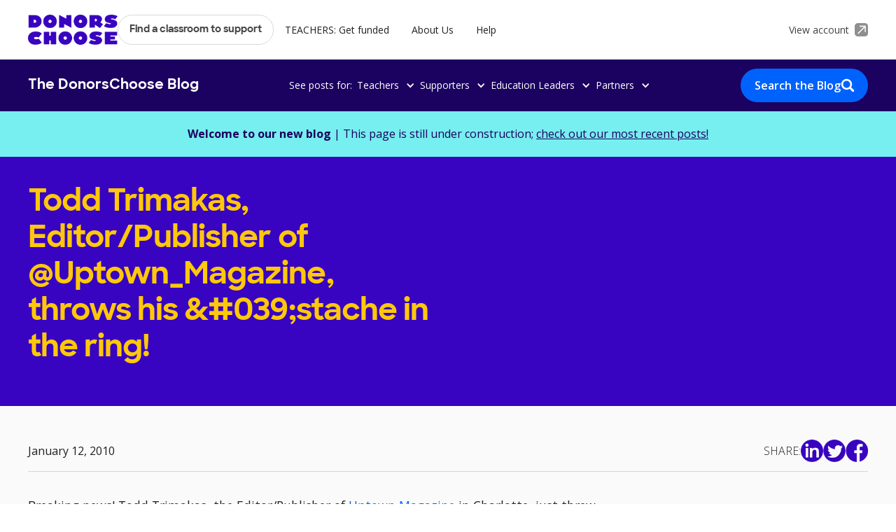

--- FILE ---
content_type: text/html; charset=utf-8
request_url: https://blog.donorschoose.org/articles/todd-trimakas-editorpublisher-of-uptown-magazine-throws-his-stache-in-the-ring
body_size: 9246
content:
<!DOCTYPE html><!-- Last Published: Thu Jan 08 2026 21:11:50 GMT+0000 (Coordinated Universal Time) --><html data-wf-domain="blog.donorschoose.org" data-wf-page="62a9ef8d5fba14052a7ad5f9" data-wf-site="62a9de398f0672e78ef73894" lang="en" data-wf-collection="62a9ef8d5fba1461d27ad5f7" data-wf-item-slug="todd-trimakas-editorpublisher-of-uptown-magazine-throws-his-stache-in-the-ring"><head><meta charset="utf-8"/><title>Todd Trimakas, Editor/Publisher of @Uptown_Magazine, throws his &amp;#039;stache in the ring! | DonorsChoose</title><meta content="Discover fresh perspectives and stories on Todd Trimakas, Editor/Publisher of @Uptown_Magazine, throws his &amp;#039;stache in the ring! from the heart of education, shared by teachers themselves at DonorsChoose." name="description"/><meta content="Todd Trimakas, Editor/Publisher of @Uptown_Magazine, throws his &amp;#039;stache in the ring! | DonorsChoose" property="og:title"/><meta content="Discover fresh perspectives and stories on Todd Trimakas, Editor/Publisher of @Uptown_Magazine, throws his &amp;#039;stache in the ring! from the heart of education, shared by teachers themselves at DonorsChoose." property="og:description"/><meta content="" property="og:image"/><meta content="Todd Trimakas, Editor/Publisher of @Uptown_Magazine, throws his &amp;#039;stache in the ring! | DonorsChoose" property="twitter:title"/><meta content="Discover fresh perspectives and stories on Todd Trimakas, Editor/Publisher of @Uptown_Magazine, throws his &amp;#039;stache in the ring! from the heart of education, shared by teachers themselves at DonorsChoose." property="twitter:description"/><meta content="" property="twitter:image"/><meta property="og:type" content="website"/><meta content="summary_large_image" name="twitter:card"/><meta content="width=device-width, initial-scale=1" name="viewport"/><link href="https://cdn.prod.website-files.com/62a9de398f0672e78ef73894/css/donorschoose-blog.webflow.shared.50125253d.min.css" rel="stylesheet" type="text/css" integrity="sha384-UBJSU975+kVsDh/XR2BOR45piJZc3ljiuNJHsinm4EyX52+tysguh9O472z8VM4y" crossorigin="anonymous"/><link href="https://fonts.googleapis.com" rel="preconnect"/><link href="https://fonts.gstatic.com" rel="preconnect" crossorigin="anonymous"/><script src="https://ajax.googleapis.com/ajax/libs/webfont/1.6.26/webfont.js" type="text/javascript"></script><script type="text/javascript">WebFont.load({  google: {    families: ["Open Sans:300,300italic,400,400italic,600,600italic,700,700italic,800,800italic"]  }});</script><script type="text/javascript">!function(o,c){var n=c.documentElement,t=" w-mod-";n.className+=t+"js",("ontouchstart"in o||o.DocumentTouch&&c instanceof DocumentTouch)&&(n.className+=t+"touch")}(window,document);</script><link href="https://cdn.prod.website-files.com/62a9de398f0672e78ef73894/62e11a722a1b3809c08fb13e_Ico32.png" rel="shortcut icon" type="image/x-icon"/><link href="https://cdn.prod.website-files.com/62a9de398f0672e78ef73894/62e11a54bfb1030ce67eb2ae_Ico256.png" rel="apple-touch-icon"/><link href="https://blog.donorschoose.org/articles/todd-trimakas-editorpublisher-of-uptown-magazine-throws-his-stache-in-the-ring" rel="canonical"/><!-- Heap Code Start -->
<script type="text/javascript">   
window.heap=window.heap||[],heap.load=function(e,t){window.heap.appid=e,window.heap.config=t=t||{};var r=document.createElement("script");r.type="text/javascript",r.async=!0,r.src="https://cdn.heapanalytics.com/js/heap-"+e+".js";var a=document.getElementsByTagName("script")[0];a.parentNode.insertBefore(r,a);for(var n=function(e){return function(){heap.push([e].concat(Array.prototype.slice.call(arguments,0)))}},p=["addEventProperties","addUserProperties","clearEventProperties","identify","resetIdentity","removeEventProperty","setEventProperties","track","unsetEventProperty"],o=0;o<p.length;o++)heap[p[o]]=n(p[o])};   
heap.load("2017425730"); 
</script>
<!-- Heap Code End --><script type="text/javascript">window.__WEBFLOW_CURRENCY_SETTINGS = {"currencyCode":"USD","symbol":"$","decimal":".","fractionDigits":2,"group":",","template":"{{wf {\"path\":\"symbol\",\"type\":\"PlainText\"} }} {{wf {\"path\":\"amount\",\"type\":\"CommercePrice\"} }} {{wf {\"path\":\"currencyCode\",\"type\":\"PlainText\"} }}","hideDecimalForWholeNumbers":false};</script></head><body><div class="global-styles w-embed"><style>

/* Snippet gets rid of top margin on first element in any rich text*/
.w-richtext>:first-child {
	margin-top: 0;
}

/* Snippet gets rid of bottom margin on last element in any rich text*/
.w-richtext>:last-child, .w-richtext ol li:last-child, .w-richtext ul li:last-child {
    margin-bottom: 0;
}

/* Snippet makes all link elements listed below to inherit color from their parent */
a, 
.w-tab-link,
.w-nav-link,
.w-dropdown-btn,
.w-dropdown-toggle,
.w-dropdown-link
{
color: inherit;
}

/* Snippet prevents all click and hover interaction with an element */
.clickable-off {
  pointer-events: none;
}

/* Snippet enables all click and hover interaction with an element */
.clickable-on{
  pointer-events: auto;
}

/* Snippet enables you to add class of div-square which creates and maintains a 1:1 dimension of a div.*/
.div-square::after {
  content: "";
  display: block;
  padding-bottom: 100%;
}

/*Hide focus outline for main content element*/
    main:focus-visible {
    outline: -webkit-focus-ring-color auto 0px;
}

/* Make sure containers never lose their center alignment*/
.container-medium, .container-small, .container-large {
  margin-right: auto !important;
  margin-left: auto !important;
}

/*Reset selects, buttons, and links styles*/
.w-input, .w-select, a {
color: inherit;
text-decoration: inherit;
font-size: inherit;
}

/*Apply "..." after 3 lines of text */
.text-style-3lines {
    display: -webkit-box;
    overflow: hidden;
    -webkit-line-clamp: 3;
    -webkit-box-orient: vertical;
}

/*Apply "..." after 2 lines of text */
.text-style-2lines {
    display: -webkit-box;
    overflow: hidden;
    -webkit-line-clamp: 2;
    -webkit-box-orient: vertical;
}

</style></div><div class="page-wrapper"><div data-animation="default" data-collapse="medium" data-duration="400" data-easing="ease" data-easing2="ease" role="banner" class="nav_component w-nav"><div class="main-nav_wrapper"><div class="page-padding"><div class="container-large"><div class="main-nav-links_wrapper"><div class="nav_left-wrapper"><a href="https://www.donorschoose.org/" class="logo-wrapper w-nav-brand"><img src="https://cdn.prod.website-files.com/62a9de398f0672e78ef73894/62b20bc9051037557d42f4fe_donors-choose-logo.webp" loading="lazy" alt="DonorsChoose Logo" class="logo"/></a><nav role="navigation" class="nav_menu w-nav-menu"><a href="https://www.donorschoose.org/donors/search.html" class="nav_button w-button">Find a classroom to support</a><a href="https://www.donorschoose.org/teachers" class="nav_link w-nav-link">TEACHERS: Get funded</a><a href="https://www.donorschoose.org/about" class="nav_link w-nav-link">About Us</a><a href="https://help.donorschoose.org/hc/en-us" class="nav_link w-nav-link">Help</a><a href="#" class="nav_link show-tablet w-nav-link">View Account</a></nav></div><a href="https://www.donorschoose.org/common/signin.html" class="nav_right-wrapper hide-tablet w-inline-block"><div class="nav-account-text">View account</div><img src="https://cdn.prod.website-files.com/62a9de398f0672e78ef73894/62deebe5397dcd15ad0b3186_account-link-icon.webp" loading="lazy" alt="" class="account-link-icon"/></a><div class="menu-button w-nav-button"><div class="hide w-icon-nav-menu"></div><div class="menu-button-text">Menu</div></div></div></div></div></div><div class="sub-nav_wrapper"><div class="page-padding"><div class="container-large"><div class="sub-nav-links_wrapper"><a href="/" class="sub-nav-logo-wrapper w-inline-block"><div class="sub-nav-logo">The DonorsChoose Blog</div></a><div class="sub-nav_posts-links-wrapper"><div class="hide-tablet">See posts for: </div><div data-hover="false" data-delay="0" class="sub-nav_dropdown w-dropdown"><div class="sub-nav_drop-down-toggle w-dropdown-toggle"><div class="sub-nav_dropdown-icon w-icon-dropdown-toggle"></div><div>Teachers</div></div><nav class="sub-nav_drop-down-list w-dropdown-list"><a href="/topics/funding-tips-and-tools" class="sub-nav_dropdown-link w-dropdown-link">Funding Tips &amp; Tools</a><a href="/topics/classroom-ideas?category=Teachers" class="sub-nav_dropdown-link w-dropdown-link">Classroom Ideas</a><a href="/topics/equity?category=Teachers" class="sub-nav_dropdown-link w-dropdown-link">Equity in Your Classroom</a><a href="/topics/teacher-life?category=Teachers" class="sub-nav_dropdown-link w-dropdown-link">Teacher Life</a><a href="/teachers" class="sub-nav_arrow-link w-inline-block"><div>View all</div><div class="arrow-icon is-dropdown w-embed"><svg width="auto" height="auto" viewBox="0 0 40 40" fill="none" xmlns="http://www.w3.org/2000/svg">
<path d="M20 0.666687L16.5925 4.07419L30.0775 17.5834H0.666687V22.4167H30.0775L16.5925 35.9259L20 39.3334L39.3334 20L20 0.666687Z" fill="currentcolor"/>
</svg></div></a></nav></div><div data-hover="false" data-delay="0" class="sub-nav_dropdown w-dropdown"><div class="sub-nav_drop-down-toggle w-dropdown-toggle"><div class="sub-nav_dropdown-icon w-icon-dropdown-toggle"></div><div>Supporters</div></div><nav class="sub-nav_drop-down-list w-dropdown-list"><a href="/topics/amazing-teachers?category=Supporters" class="sub-nav_dropdown-link w-dropdown-link">Amazing Teachers</a><a href="/topics/equity?category=Supporters" class="sub-nav_dropdown-link w-dropdown-link">Equity in Education</a><a href="/topics/representation?category=Supporters" class="sub-nav_dropdown-link w-dropdown-link">Representation in Classrooms</a><a href="/topics/supporter-impact?category=Supporters" class="sub-nav_dropdown-link w-dropdown-link">Supporter Impact</a><a href="/topics/donorschoose-data?category=Supporters" class="sub-nav_dropdown-link w-dropdown-link">Education Trends &amp; Data</a><a href="/supporters" class="sub-nav_arrow-link w-inline-block"><div>View all</div><div class="arrow-icon is-dropdown w-embed"><svg width="auto" height="auto" viewBox="0 0 40 40" fill="none" xmlns="http://www.w3.org/2000/svg">
<path d="M20 0.666687L16.5925 4.07419L30.0775 17.5834H0.666687V22.4167H30.0775L16.5925 35.9259L20 39.3334L39.3334 20L20 0.666687Z" fill="currentcolor"/>
</svg></div></a></nav></div><div data-hover="false" data-delay="0" class="sub-nav_dropdown w-dropdown"><div class="sub-nav_drop-down-toggle w-dropdown-toggle"><div class="sub-nav_dropdown-icon w-icon-dropdown-toggle"></div><div>Education Leaders</div></div><nav class="sub-nav_drop-down-list w-dropdown-list"><a href="/topics/district-partners?category=Education+Leaders" class="sub-nav_dropdown-link w-dropdown-link">District Partners</a><a href="/topics/equity?category=Education+Leaders" class="sub-nav_dropdown-link w-dropdown-link">Promoting Equity in Schools</a><a href="/topics/district-resources?category=Education+Leaders" class="sub-nav_dropdown-link w-dropdown-link">District Resources</a><a href="/topics/news-updates?category=Education+Leaders" class="sub-nav_dropdown-link w-dropdown-link">News &amp; Updates</a><a href="/topics/donorschoose-data?category=Education+Leaders" class="sub-nav_dropdown-link w-dropdown-link">Education Trends &amp; Data</a><a href="/education-leaders" class="sub-nav_arrow-link w-inline-block"><div>View all</div><div class="arrow-icon is-dropdown w-embed"><svg width="auto" height="auto" viewBox="0 0 40 40" fill="none" xmlns="http://www.w3.org/2000/svg">
<path d="M20 0.666687L16.5925 4.07419L30.0775 17.5834H0.666687V22.4167H30.0775L16.5925 35.9259L20 39.3334L39.3334 20L20 0.666687Z" fill="currentcolor"/>
</svg></div></a></nav></div><div data-hover="false" data-delay="0" class="sub-nav_dropdown w-dropdown"><div class="sub-nav_drop-down-toggle w-dropdown-toggle"><div class="sub-nav_dropdown-icon w-icon-dropdown-toggle"></div><div>Partners</div></div><nav class="sub-nav_drop-down-list w-dropdown-list"><a href="/topics/partnerships?category=Partners" class="sub-nav_dropdown-link w-dropdown-link">Latest Partnerships</a><a href="/topics/equity?category=Partners" class="sub-nav_dropdown-link w-dropdown-link">Equity in Education</a><a href="/topics/award-winning-partnerships?category=Partners" class="sub-nav_dropdown-link hide w-dropdown-link">Award-Winny Partnerships</a><a href="/topics/racial-equity-partnerships?category=Partners" class="sub-nav_dropdown-link w-dropdown-link">Racial Equity Partnerships</a><a href="/topics/donorschoose-data?category=Partners" class="sub-nav_dropdown-link w-dropdown-link">Education Trends &amp; Data</a><a href="/partners" class="sub-nav_arrow-link w-inline-block"><div>View all</div><div class="arrow-icon is-dropdown w-embed"><svg width="auto" height="auto" viewBox="0 0 40 40" fill="none" xmlns="http://www.w3.org/2000/svg">
<path d="M20 0.666687L16.5925 4.07419L30.0775 17.5834H0.666687V22.4167H30.0775L16.5925 35.9259L20 39.3334L39.3334 20L20 0.666687Z" fill="currentcolor"/>
</svg></div></a></nav></div><div data-hover="false" data-delay="0" class="sub-nav_dropdown show-tablet w-dropdown"><div class="sub-nav_drop-down-toggle w-dropdown-toggle"><div class="sub-nav_dropdown-icon w-icon-dropdown-toggle"></div><div>Topics</div></div><nav class="sub-nav_drop-down-list w-dropdown-list"><a href="/teachers" class="sub-nav_dropdown-link w-dropdown-link">For Teachers</a><a href="/supporters" class="sub-nav_dropdown-link w-dropdown-link">For Supporters</a><a href="/education-leaders" class="sub-nav_dropdown-link w-dropdown-link">For Education Leaders</a><a href="/partners" class="sub-nav_dropdown-link w-dropdown-link">For Partners</a><a href="/" class="sub-nav_arrow-link w-inline-block"><div>View all</div><div class="arrow-icon is-dropdown w-embed"><svg width="auto" height="auto" viewBox="0 0 40 40" fill="none" xmlns="http://www.w3.org/2000/svg">
<path d="M20 0.666687L16.5925 4.07419L30.0775 17.5834H0.666687V22.4167H30.0775L16.5925 35.9259L20 39.3334L39.3334 20L20 0.666687Z" fill="currentcolor"/>
</svg></div></a></nav></div></div><a href="/articles-index" class="button is-blog-search hide-mobile-landscape w-inline-block"><div>Search the Blog</div><img src="https://cdn.prod.website-files.com/62a9de398f0672e78ef73894/62bdc403e425423a85a57ad9_search.webp" loading="lazy" alt="" class="blog-search-icon"/></a></div></div></div></div></div><main class="main-wrapper"><section class="section-article-banner"><div class="page-padding"><div class="article-banner_component"><div><strong>Welcome to our new blog</strong> | This page is still under construction; <a href="/articles-index" class="article-banner_link">check out our most recent posts!</a></div></div></div></section><header class="section-article-header"><div class="page-padding"><div class="container-large"><div class="padd-vert-article-header"><div class="article-header_component"><div id="w-node-_85ebaec5-0586-afd8-9f94-9ef005ec99c9-2a7ad5f9" class="article-header_left-wrapper"><div class="margin-bottom margin-small"><h1 class="article-header_title">Todd Trimakas, Editor/Publisher of @Uptown_Magazine, throws his &amp;#039;stache in the ring!</h1></div><p class="article-header_short-desc w-dyn-bind-empty"></p></div><div id="w-node-_3bc89d7f-dcc8-d70b-8676-302151a4d010-2a7ad5f9" class="article-header_image-wrapper"><img src="" loading="eager" alt="" class="article-header_image w-condition-invisible w-dyn-bind-empty"/></div></div></div></div></div></header><section class="section-article-body"><div class="page-padding"><div class="container-large"><div class="padding-vertical padding-large"><div class="article-header_bottom-wrapper"><div class="article-header_author-wrapper"><img src="" loading="lazy" alt="" class="article-author-image w-dyn-bind-empty"/><div class="article-author_conditional-wrapper"><a href="/authors/katie" class="w-inline-block"><div class="hover-blue w-condition-invisible w-embed"><text> By <span style="text-decoration:underline"> Katie</span> </text></div></a><div class="w-condition-invisible">|</div><div>January 12, 2010</div></div></div><div class="article-header_share-wrapper"><div class="text-color-white text-style-allcaps">Share:</div><div class="social-share-icon-list"><a id="fb" href="#" target="_blank" class="social-share-icon-wrapper linkedin w-inline-block"><img src="https://cdn.prod.website-files.com/62a9de398f0672e78ef73894/62b1cc4ee6b7d72fd0f6dee9_linkedin-purple.webp" loading="eager" alt=""/></a><a id="fb" href="#" target="_blank" class="social-share-icon-wrapper twitter w-inline-block"><img src="https://cdn.prod.website-files.com/62a9de398f0672e78ef73894/62b1cc4ee6b7d7149df6dee8_twitter-purple.webp" loading="eager" alt=""/></a><a id="fb" href="#" target="_blank" class="social-share-icon-wrapper facebook w-inline-block"><img src="https://cdn.prod.website-files.com/62a9de398f0672e78ef73894/62b1cc4e8735586603f85fc3_fb-purple.webp" loading="eager" alt=""/></a></div></div></div><div class="article-body_component"><div id="w-node-_09fe5f57-e2e5-bbc9-df64-889c8150376d-2a7ad5f9" class="article-body_left-wrapper"><div class="margin-bottom margin-small"><div class="text-rich-text w-richtext"><p>Breaking news!  Todd Trimakas, the Editor/Publisher of <a href="http://uptownclt.com/">Uptown Magazine</a> in Charlotte, just threw his hat... I mean, his &#x27;stache... in the ring.Todd will be joining men across Charlotte in <a href="http://www.m4kclt.org">Mustaches for Kids</a>, a four-week facial hair fundraiser supporting local classrooms in need.Given his history of facial hair growth, Todd, our local celebrity, will need all of the help he can get.  <a href="https://www.donorschoose.org/donors/viewChallenge.html?id=27190&amp;category=136"><strong>DONATE to his Mustache today</strong></a><strong>!</strong>  Don&#x27;t delay!</p><figure class="w-richtext-align-center w-richtext-figure-type-image"><div><img src="https://cdn.prod.website-files.com/62a9de894608850cc777401b/62bb93d0b8955bfe479173a4_UptownMag.jpeg" alt=""/></div></figure><figure class="w-richtext-align-center w-richtext-figure-type-image"><div><img src="https://cdn.prod.website-files.com/62a9de894608850cc777401b/62bb93d01a73bb7ac22f011a_ToddStache.jpeg" alt=""/></div></figure></div><div class="w-embed"></div></div><div class="margin-bottom margin-medium"><a href="/authors/katie" class="article-author-box w-inline-block w-condition-invisible"><img src="" loading="lazy" alt="" class="article-author-box_image w-condition-invisible w-dyn-bind-empty"/><div class="w-dyn-bind-empty"></div></a></div><div class="social-share-icon-list"><a id="fb" href="#" target="_blank" class="social-share-icon-wrapper linkedin w-inline-block"><img src="https://cdn.prod.website-files.com/62a9de398f0672e78ef73894/62b1cc4ee6b7d72fd0f6dee9_linkedin-purple.webp" loading="lazy" alt=""/></a><a id="fb" href="#" target="_blank" class="social-share-icon-wrapper twitter w-inline-block"><img src="https://cdn.prod.website-files.com/62a9de398f0672e78ef73894/62b1cc4ee6b7d7149df6dee8_twitter-purple.webp" loading="lazy" alt=""/></a><a id="fb" href="#" target="_blank" class="social-share-icon-wrapper facebook w-inline-block"><img src="https://cdn.prod.website-files.com/62a9de398f0672e78ef73894/62b1cc4e8735586603f85fc3_fb-purple.webp" loading="lazy" alt=""/></a></div><div class="margin-bottom margin-medium w-condition-invisible"></div><div class="margin-bottom margin-medium"><div class="article-sidebar_related-topics w-condition-invisible"><div class="text-style-allcaps text-weight-bold">Search Related Topics:</div><div class="article-tag_list-wrapper w-dyn-list"><div class="empty-state_hide w-dyn-empty"><div>No items found.</div></div></div></div></div></div><div id="w-node-_2de207aa-21ec-1265-6e28-2054dd3b701a-2a7ad5f9" class="article-sidebar"><div class="article-sidebar_related-posts"><div class="margin-bottom margin-small"><h3 class="article-sidebar-cta_title w-condition-invisible">Related articles</h3></div><div class="related-posts_list-wrapper w-dyn-list"><div class="empty-state_hide w-dyn-empty"><div>No items found.</div></div></div></div><div class="conditional-wrapper_general"><div class="article-sidebar_cta"><div class="margin-bottom margin-xsmall"><img alt="" src="https://cdn.prod.website-files.com/62a9de398f0672e78ef73894/62e08fc0bfb103d57a7744e5_wireframe.webp" class="image-2"/><h3 class="article-sidebar-cta_title">Learn how teachers use DonorsChoose to support their students</h3></div><div class="margin-bottom margin-medium"><div class="article-sidebar-cta_subheader">Find out how teachers are connecting with a community of donors eager to fund their classroom projects.</div></div><div class="margin-bottom margin-medium"><a href="https://www.donorschoose.org/teachers" class="button-secondary button-white">Get started</a></div></div></div><div class="conditional-wrapper_specific w-condition-invisible"><div class="article-sidebar-cta_collection-list-wrapper w-dyn-list"><div class="w-dyn-empty"><div>No items found.</div></div></div></div></div></div></div></div></div></section><section class="section-related-articles"><div class="page-padding w-condition-invisible"><div class="container-large"><div class="padding-vertical padding-large"><div class="articles-list_top"><h2 class="articles-list-top_heading">Related articles</h2><a href="https://blog.donorschoose.org/articles-index" class="read-more-link hide-mobile-landscape"><div class="read-more-link_text">See more</div><div class="read-more-link_arrow w-embed"><svg viewBox="0 0 40 40" fill="none" xmlns="http://www.w3.org/2000/svg">
<path d="M20.0003 0.666748L16.5928 4.07425L30.0778 17.5834H0.666992V22.4167H30.0778L16.5928 35.9259L20.0003 39.3334L39.3337 20.0001L20.0003 0.666748Z" fill="currentColor"/>
</svg></div></a></div><div class="articles-list_bottom"><div class="article_collection-list-wrapper w-dyn-list"><div class="empty-state_hide w-dyn-empty"><div>No items found.</div></div></div></div><div class="show-mobile-landscape"><div class="margin-top margin-medium"><a href="https://blog.donorschoose.org/articles-index" class="read-more-link w-inline-block"><div class="read-more-link_text">See more</div><div class="read-more-link_arrow w-embed"><svg viewBox="0 0 40 40" fill="none" xmlns="http://www.w3.org/2000/svg">
<path d="M20.0003 0.666748L16.5928 4.07425L30.0778 17.5834H0.666992V22.4167H30.0778L16.5928 35.9259L20.0003 39.3334L39.3337 20.0001L20.0003 0.666748Z" fill="currentColor"/>
</svg></div></a></div></div><div class="final-article-cta_collection-list-wrapper w-dyn-list"><div class="empty-state_hide w-dyn-empty"><div>No items found.</div></div></div></div></div></div></section><section class="section-signup-cta w-condition-invisible"><div class="page-padding"><div class="container-large"><div class="padding-vertical padding-xlarge"><div class="signup-cta_component"><div id="w-node-a2823030-f7ff-c64b-a39b-1ddba78a99df-2a7ad5f9" class="signup-cta_left-wrapper"><div class="margin-bottom margin-large"><h2 class="article-title">Get local classroom projects in your inbox</h2></div><div class="signup-cta_width-wrapper"><div class="signup-cta_form-block w-form"><form id="wf-form-email-signup" name="wf-form-email-signup" data-name="email-signup" action="https://paul-www.dctest.donorschoose.org/event/email_signup.html" method="post" class="cta-form" data-wf-page-id="62a9ef8d5fba14052a7ad5f9" data-wf-element-id="a2823030-f7ff-c64b-a39b-1ddba78a99e5"><input class="text-field w-input" maxlength="256" name="email" data-name="email" placeholder="Your email" type="email" id="email" required=""/><div class="w-embed"><input type="hidden"  name="primary-audience" value=""/>
<input type="hidden"  name="page-url" value="https://blog.donorschoose.org/article/todd-trimakas-editorpublisher-of-uptown-magazine-throws-his-stache-in-the-ring"/>
<input type="hidden"  name="page-title" value="Todd Trimakas, Editor/Publisher of @Uptown_Magazine, throws his &amp;#039;stache in the ring!"/>
<input type="hidden"  name="date" value="Jan 12, 2010"/>
<input type="hidden"  name="evergreen" value="false"/>
<input type="hidden"  name="featured" value="false"/>
<input type="hidden"  name="author-name" value="Katie"/>
<input type="hidden"  name="author-title" value=""/>
<input type="hidden"  name="form-cta" value=""/></div><input type="submit" data-wait="Please wait..." class="form-button w-button" value="Sign me up!"/></form><div class="w-form-done"><div>Thank you! Your submission has been received!</div></div><div class="w-form-fail"><div>Oops! Something went wrong while submitting the form.</div></div></div><div class="signup-cta_description">By submitting this form, you confirm that you have read and agree to the <a href="https://www.donorschoose.org/terms" class="text-style-link">Terms &amp; Conditions.</a></div></div></div><div id="w-node-a2823030-f7ff-c64b-a39b-1ddba78a99f3-2a7ad5f9" class="signup-cta_image-wrapper"><img src="https://cdn.prod.website-files.com/62a9de398f0672e78ef73894/62b1fcbadb2791a0d4cdbfa1_donors-choose-signup.webp" loading="lazy" sizes="100vw" srcset="https://cdn.prod.website-files.com/62a9de398f0672e78ef73894/62b1fcbadb2791a0d4cdbfa1_donors-choose-signup-p-500.png 500w, https://cdn.prod.website-files.com/62a9de398f0672e78ef73894/62b1fcbadb2791a0d4cdbfa1_donors-choose-signup.webp 768w" alt="" class="signup-cta_image"/></div></div></div></div></div></section><section class="section-topics"><div class="page-padding"><div class="container-small"><div class="padding-vertical padding-huge"><div class="topics_component"><div class="margin-bottom margin-small"><h2 class="article-title is-yellow">Browse Popular Topics</h2></div><div class="margin-bottom margin-medium"><div class="article-tag_list-wrapper w-dyn-list"><div role="list" class="article-tag_list justify-center w-dyn-items"><div role="listitem" class="article-tag_list-item w-dyn-item"><a href="/topics/education-trends" class="article-tag w-button">Education Trends &amp; Data</a></div><div role="listitem" class="article-tag_list-item w-dyn-item"><a href="/topics/teacher-reviews" class="article-tag w-button">Teacher Reviews</a></div><div role="listitem" class="article-tag_list-item w-dyn-item"><a href="/topics/racial-equity" class="article-tag w-button">Racial Equity</a></div><div role="listitem" class="article-tag_list-item w-dyn-item"><a href="/topics/partnerships" class="article-tag w-button">Partnerships</a></div><div role="listitem" class="article-tag_list-item w-dyn-item"><a href="/topics/district-partners" class="article-tag w-button">District Partners</a></div><div role="listitem" class="article-tag_list-item w-dyn-item"><a href="/topics/teacher-life" class="article-tag w-button">Teacher Life</a></div><div role="listitem" class="article-tag_list-item w-dyn-item"><a href="/topics/funding-tips-and-tools" class="article-tag w-button">Funding Tips &amp; Tools</a></div><div role="listitem" class="article-tag_list-item w-dyn-item"><a href="/topics/donorschoose-data" class="article-tag w-button">DonorsChoose Data</a></div></div></div></div><div class="margin-bottom margin-medium"><div class="topics_form-wrapper"><h3 class="topics-subtitle">Looking for something specific?</h3><a href="/articles-index" class="button is-blog-search w-inline-block"><div>Search the Blog</div><img src="https://cdn.prod.website-files.com/62a9de398f0672e78ef73894/62bdc403e425423a85a57ad9_search.webp" loading="lazy" alt="" class="blog-search-icon"/></a></div></div><div class="topics-audiences_wrapper"><div class="hide w-embed"><style>

.topics-audiences_list-item:after { 
	content: " | "; 
}

.topics-audiences_list-item:last-child:after {
	content: "";
}

</style></div><h3 class="topics-subtitle">See posts for:</h3><div class="resources-cta_links-wrapper"><a href="/teachers" class="resources-cta_link">Teachers</a><div class="resources-cta_links-divider"></div><a href="/supporters" class="resources-cta_link">Supporters</a><div class="resources-cta_links-divider"></div><a href="/education-leaders" class="resources-cta_link">Education Leaders</a><div class="resources-cta_links-divider"></div><a href="/partners" class="resources-cta_link">Partners</a></div></div></div></div></div></div></section></main><footer class="footer_component"><div class="page-padding"><div class="container-medium"><div class="padding-vertical padding-large"><div class="footer_component"><div class="footer_top-wrapper"><div id="w-node-_6caaf8c6-13f9-86ee-4d15-295b7a09c8b4-7a09c8ae" class="footer_top-left-wrapper"><div id="w-node-_6caaf8c6-13f9-86ee-4d15-295b7a09c8b5-7a09c8ae" class="margin-bottom margin-medium"><a href="https://www.donorschoose.org/" class="logo-wrapper w-inline-block"><img src="https://cdn.prod.website-files.com/62a9de398f0672e78ef73894/62b20bc9051037557d42f4fe_donors-choose-logo.webp" loading="lazy" alt="DonorsChoose Logo" class="logo"/></a></div><h4 class="footer_title">Supporting teachers and students since 2000</h4><div class="footer-text">DonorsChoose makes it easy for anyone to help a classroom in need. Public school teachers from every corner of America create classroom project requests, and you can give any amount to the project that inspires you.</div></div><div id="w-node-_6caaf8c6-13f9-86ee-4d15-295b7a09c8bc-7a09c8ae" class="footer_top-link-row"><h4 class="footer_title">About Us</h4><a href="https://www.donorschoose.org/about" class="footer-text">Mission</a><a href="https://www.donorschoose.org/about/impact.html" class="footer-text">Impact</a><a href="https://www.donorschoose.org/equity-focus" class="footer-text">Equity Focus</a><a href="https://www.donorschoose.org/about/finance.html" class="footer-text">Finances</a><a href="https://www.donorschoose.org/about/meet_the_team.html" class="footer-text">Staff &amp; Board</a><a href="https://www.donorschoose.org/careers" class="footer-text">Careers</a><a href="https://www.donorschoose.org/about/accessibility.html" class="footer-text">Web Accessibility</a></div><div id="w-node-_6caaf8c6-13f9-86ee-4d15-295b7a09c8cf-7a09c8ae" class="footer_top-link-row"><h4 class="footer_title">Ways to Give</h4><a href="https://www.donorschoose.org/donors/search.html" class="footer-text">Find a project</a><a href="https://www.donorschoose.org/donors/giftoptions.html" class="footer-text">Gift cards</a><a href="https://shop.donorschoose.org/" class="footer-text">Store</a><a href="https://www.donorschoose.org/about/donor-advised-funds.html" class="footer-text">Donor-advised funds</a><a href="https://www.donorschoose.org/about/partner_center.html" class="footer-text">Partner with us</a><a href="https://www.donorschoose.org/donors/recurring_donation_landing.html" class="footer-text">Give monthly</a><a href="https://help.donorschoose.org/hc/en-us/articles/202002793" class="footer-text">Support us</a><a href="https://www.donorschoose.org/volunteer" class="footer-text">Volunteer with us</a><a href="https://help.donorschoose.org/hc/en-us/articles/201937176" class="footer-text">Leave a legacy gift</a></div><div id="w-node-_6caaf8c6-13f9-86ee-4d15-295b7a09c8e2-7a09c8ae" class="footer_top-link-row"><h4 class="footer_title">Connect</h4><a href="https://help.donorschoose.org/hc/en-us" class="footer-text">Help center</a><a href="https://www.donorschoose.org/communities" class="footer-text">Communities</a><a href="https://www.donorschoose.org/about/media.html" class="footer-text">Media</a><a href="/" class="footer-text">Blog</a><a href="https://www.donorschoose.org/data" class="footer-text">API &amp; open data</a><a href="https://playground.donorschoose.org/" class="footer-text">Design playground</a><a href="https://secure.donorschoose.org/help/donor_contact_form.html" class="footer-text">Contact us</a></div></div><div class="footer_links-component"><div class="footer_links-wrapper"><a href="https://twitter.com/DonorsChoose" target="_blank" class="footer_links-item w-inline-block"><img src="https://cdn.prod.website-files.com/62a9de398f0672e78ef73894/62b20f9fc52c9cf25df7abb2_twitter%20(1).webp" loading="lazy" alt="" class="footer_links-icon"/></a><a href="https://www.facebook.com/DonorsChoose" class="footer_links-item w-inline-block"><img src="https://cdn.prod.website-files.com/62a9de398f0672e78ef73894/62b210308968517db5d8329b_Facebook%20(1).webp" loading="lazy" alt="" class="footer_links-icon"/></a><a href="https://www.instagram.com/donorschoose/" class="footer_links-item w-inline-block"><img src="https://cdn.prod.website-files.com/62a9de398f0672e78ef73894/62b2103076b43b8ea9f1a616_instagram.webp" loading="lazy" alt="" class="footer_links-icon"/></a><a href="https://www.pinterest.com/donorschoose/" class="footer_links-item w-inline-block"><img src="https://cdn.prod.website-files.com/62a9de398f0672e78ef73894/62b21030617a275a1e9ef186_pinterest.webp" loading="lazy" alt="" class="footer_links-icon"/></a></div><div class="footer-text">We’ve earned the highest possible ratings from  <a href="https://www.charitywatch.org/charities/donorschooseorg" target="_blank" class="text-style-link">Charity Watch</a>, <a href="https://www.charitynavigator.org/ein/134129457" target="_blank" class="text-style-link">Charity Navigator</a>, and <a href="https://www.guidestar.org/profile/13-4129457" target="_blank" class="text-style-link">Guidestar</a></div></div><div class="footer_info-wrapper"><div class="footer_info-banner"><div class="footer_info-text">Information for <a href="https://www.donorschoose.org/teachers" class="footer_info-link">teacherS</a>, <a href="https://www.donorschoose.org/principals" class="footer_info-link">principals</a>, <a href="https://www.donorschoose.org/district-leaders" class="footer_info-link">district leaders</a>, and <a href="https://www.donorschoose.org/state-leaders" class="footer_info-link">government officials</a></div></div><div class="footer-text text-weight-bold">Open to every public school in America thanks to <a href="https://www.donorschoose.org/about/our_supporters.html" class="blue-link">our partners</a></div></div><div class="footer_btm-wrapper"><a href="https://www.donorschoose.org/about/partner_center.html" class="footer-button w-button">Partner with DonorsChoose</a><div class="footer-text text-align-center">© 2000-2022 DonorsChoose, a 501(c)(3) not-for-profit corporation.</div><div class="footer_horizontal-link-row"><a href="https://www.donorschoose.org/privacy-policy" class="footer-text">Privacy</a><a href="https://www.donorschoose.org/terms" class="footer-text">Terms of Use</a><a href="https://www.donorschoose.org/schools" class="footer-text">Schools</a></div></div></div></div></div></div></footer></div><script src="https://d3e54v103j8qbb.cloudfront.net/js/jquery-3.5.1.min.dc5e7f18c8.js?site=62a9de398f0672e78ef73894" type="text/javascript" integrity="sha256-9/aliU8dGd2tb6OSsuzixeV4y/faTqgFtohetphbbj0=" crossorigin="anonymous"></script><script src="https://cdn.prod.website-files.com/62a9de398f0672e78ef73894/js/webflow.schunk.b8534fd20dd64675.js" type="text/javascript" integrity="sha384-+FHQD6/qtCx0K9OF3NeiAfp1VapnOU0ln2bkeuz+hNjUg8GIBsx8hMgg9H4MNvN6" crossorigin="anonymous"></script><script src="https://cdn.prod.website-files.com/62a9de398f0672e78ef73894/js/webflow.schunk.81e84d375e916845.js" type="text/javascript" integrity="sha384-/Lj82r6WzKJUByTRqivIJtlaDHH02xCEDmhmnR+QUsf5A+0MdhU4CGoJVun/VZ0j" crossorigin="anonymous"></script><script src="https://cdn.prod.website-files.com/62a9de398f0672e78ef73894/js/webflow.schunk.7953004220e01f95.js" type="text/javascript" integrity="sha384-QLIIKPpFKP8iymtUmXX27/bqe2rG+MWbgzeJBv9cDpCLvJsK88jKa13oyPyQghID" crossorigin="anonymous"></script><script src="https://cdn.prod.website-files.com/62a9de398f0672e78ef73894/js/webflow.18a14b50.eff5f898d226f9f1.js" type="text/javascript" integrity="sha384-O4qIDNPOkGd9MH8QB7PWCokQa5TUNBYdicLs3mKbwWmwMFlXD0kptcCzsFfJMpnQ" crossorigin="anonymous"></script><style>
.w-embed {
margin-bottom: 0rem;
}
.twitter-tweet {
margin: auto;
}
.instagram-media {
margin: auto !important;
}
</style>

<script>
var Webflow = Webflow || [];
Webflow.push(function() {
    var ctaUrl = window.location.href;
    $('.facebook').attr("href", 'https://www.facebook.com/sharer/sharer.php?u=' + ctaUrl);
    $('.linkedin').attr("href", 'https://www.linkedin.com/shareArticle?mini=true&url=' + ctaUrl);
    $('.twitter').attr("href", 'https://twitter.com/share?url=' + ctaUrl);
    $('.pinterest').attr("href", 'https://pinterest.com/pin/create/button/?url=' + ctaUrl);
    $('.mail').attr("href", 'mailto:info@example.com?&subjectTodd Trimakas, Editor/Publisher of @Uptown_Magazine, throws his &amp;#039;stache in the ring!=&body=' + ctaUrl);
    
});
</script></body></html>